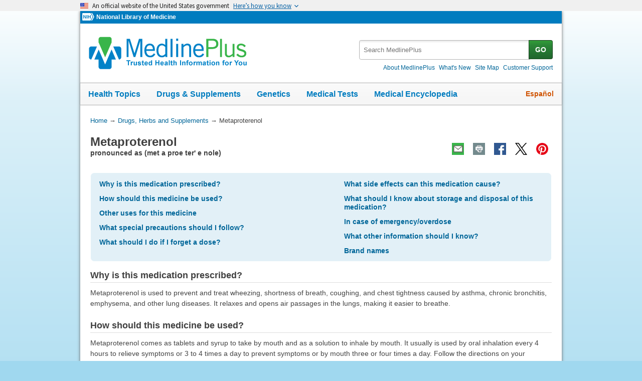

--- FILE ---
content_type: text/html
request_url: https://medlineplus.gov/druginfo/meds/a682084.html
body_size: 6570
content:
<!DOCTYPE html>
<html lang="en" id="medmono" class="nojs us" data-root="https://medlineplus.gov"><head><meta http-equiv="X-UA-Compatible" content="IE=edge,chrome=1"/><meta http-equiv="window-target" content="_top"/><meta http-equiv="Content-Type" content="text/html; charset=UTF-8"/><meta charset="utf-8"/><meta property="fb:app_id" content="1042245625821448"/><meta name="expires" content="2026-02-20T11:22:56+05:00"/><meta name="ac-dictionary" content="medlineplus-ac-dictionary"/><link rel="shortcut icon" href="https://medlineplus.gov/images/favicon.ico" type="image/x-icon"/><meta name="viewport" content="width=device-width, initial-scale=1"/><link rel="stylesheet" href="https://medlineplus.gov/css/common_new.css?tk=1682610665830"/><link rel="stylesheet" href="https://medlineplus.gov/uswds/css/uswds_styles.css?tk=121212"/><!--[if IE 8]> <link rel="stylesheet" href="https://medlineplus.gov/css/ie8/common.css"> <![endif]--><link rel="stylesheet" href="https://medlineplus.gov/css/drug.css"/><!--[if IE 8]> <link rel="stylesheet" href="https://medlineplus.gov/css/ie8/drug_ie8.css"> <![endif]--><script type="text/javascript">document.querySelector("html").className = document.querySelector("html").className.replace(/nojs[\s]*/g, '');</script><script src="https://medlineplus.gov/uswds/js/uswds-init.min.js" type="text/javascript">
</script><script>(function(w,d,s,l,i){w[l]=w[l]||[];w[l].push({'gtm.start':new Date().getTime(),event:'gtm.js'});var f=d.getElementsByTagName(s)[0],j=d.createElement(s),dl=l!='dataLayer'?'&amp;l='+l:'';j.async=true;j.src='//www.googletagmanager.com/gtm.js?id='+i+dl;f.parentNode.insertBefore(j,f);})(window,document,'script','dataLayer','GTM-MMVM77');</script><link rel="canonical" href="https://medlineplus.gov/druginfo/meds/a682084.html"/><meta name="description" content="Metaproterenol: learn about side effects, dosage, special precautions, and more on MedlinePlus"/><meta property="og:description" content="Metaproterenol: learn about side effects, dosage, special precautions, and more on MedlinePlus"/><meta property="twitter:description" content="Metaproterenol: learn about side effects, dosage, special precautions, and more on MedlinePlus"/><meta property="og:title" content="Metaproterenol: MedlinePlus Drug Information"/><meta property="og:url" content="https://medlineplus.gov/druginfo/meds/a682084.html"/><meta property="twitter:title" content="Metaproterenol: MedlinePlus Drug Information"/><meta name="twitter:card" content="summary_large_image"/><meta property="og:image" content="https://medlineplus.gov/images/share_drugs_1.jpg"/><meta property="og:image" content="https://medlineplus.gov/images/share_drugs_2.jpg"/><meta property="twitter:image" content="https://medlineplus.gov/images/share_drugs_1.jpg"/><meta name="twitter:site" content="@medlineplus"/><meta content="@medlineplus" name="twitter:creator"/><link href="https://medlineplus.gov/druginfo/meds/a682084.html" hreflang="en" rel="alternate"/><link href="https://medlineplus.gov/spanish/druginfo/meds/a682084-es.html" hreflang="es" rel="alternate"/><title>Metaproterenol: MedlinePlus Drug Information</title></head><body><!-- Google Tag Manager --><noscript><iframe title="googletagmanager" src="//www.googletagmanager.com/ns.html?id=GTM-MMVM77" height="0" width="0" style="display:none;visibility:hidden">
</iframe>
</noscript><a name="top" id="top">
</a><a class="hide-offscreen" href="#start">Skip navigation</a><section class="usa-banner" aria-label="Official website of the United States government"><div class="usa-accordion"><header class="usa-banner__header"><div class="usa-banner__inner"><div class="grid-col-auto"><img aria-hidden="true" class="usa-banner__header-flag" src="https://medlineplus.gov/uswds/img/us_flag_small.png" alt=""/>
</div><div class="grid-col-fill tablet:grid-col-auto" aria-hidden="true"><p class="usa-banner__header-text">
            An official website of the United States government
          </p><p class="usa-banner__header-action">Here’s how you know</p></div><button type="button" class="usa-accordion__button usa-banner__button" aria-expanded="false" aria-controls="gov-banner-default-default"><span class="usa-banner__button-text">Here’s how you know</span></button></div></header><div class="usa-banner__content usa-accordion__content" id="gov-banner-default-default"><div class="grid-row grid-gap-lg"><div class="usa-banner__guidance tablet:grid-col-6"><img class="usa-banner__icon usa-media-block__img" src="https://medlineplus.gov/uswds/img/icon-dot-gov.svg" role="img" alt="" aria-hidden="true"/><div class="usa-media-block__body"><p><strong>Official websites use .gov</strong><br/>A
              <strong>.gov</strong> website belongs to an official government organization in the United States.
            </p></div></div><div class="usa-banner__guidance tablet:grid-col-6"><img class="usa-banner__icon usa-media-block__img" src="https://medlineplus.gov/uswds/img/icon-https.svg" role="img" alt="" aria-hidden="true"/><div class="usa-media-block__body"><p><strong>Secure .gov websites use HTTPS</strong><br/>A
              <strong>lock</strong> (
              <span class="icon-lock"><svg xmlns="http://www.w3.org/2000/svg" width="52" height="64" viewBox="0 0 52 64" class="usa-banner__lock-image" role="img" aria-labelledby="banner-lock-description-default" focusable="false"><title id="banner-lock-title-default">Lock</title><desc id="banner-lock-description-default">Locked padlock icon</desc><path fill="#000000" fill-rule="evenodd" d="M26 0c10.493 0 19 8.507 19 19v9h3a4 4 0 0 1 4 4v28a4 4 0 0 1-4 4H4a4 4 0 0 1-4-4V32a4 4 0 0 1 4-4h3v-9C7 8.507 15.507 0 26 0zm0 8c-5.979 0-10.843 4.77-10.996 10.712L15 19v9h22v-9c0-6.075-4.925-11-11-11z">
</path></svg></span>) or <strong>https://</strong> means you’ve safely connected to the .gov website. Share sensitive information only on official, secure websites.
            </p></div></div></div></div></div></section><!-- End Google Tag Manager --><div id="mplus-wrap"><header><div id="mplus-header"><div id="mplus-orgs"><a href="http://www.nih.gov/" class="nih-org" target="_blank" title="National Institutes of Health"><img class="nihlogo" src="https://medlineplus.gov/images/nihlogo.png" alt="National Institutes of Health"/>
</a><a href="https://www.nlm.nih.gov/" target="_blank"> National Library of Medicine</a></div><div id="mplus-logo"><a href="https://medlineplus.gov/"><img alt="MedlinePlus Trusted Health Information for You" title="MedlinePlus Trusted Health Information for You" src="https://medlineplus.gov/images/m_logo.png"/>
</a>
</div><div id="mplus-nav"><div aria-live="polite" class="sm-live-area hide-offscreen">
</div><button id="sm-menu-btn" class="navmenu-btn" title="Menu" role="button" aria-controls="mplus-menu-list" type="submit">Menu<span class="icon icon-nav-menu">
</span></button><ul id="mplus-menu-list" class="nav-list"><li><a href="https://medlineplus.gov/healthtopics.html">Health Topics</a></li><li><a href="https://medlineplus.gov/druginformation.html">Drugs &amp; Supplements</a></li><li><a href="https://medlineplus.gov/genetics/">Genetics</a></li><li><a href="https://medlineplus.gov/lab-tests/">Medical Tests</a></li><li><a href="https://medlineplus.gov/encyclopedia.html">Medical Encyclopedia</a></li><li><a href="https://medlineplus.gov/about/">About MedlinePlus</a></li></ul><button id="sm-search-btn" class="navmenu-btn" title="Search" role="button" aria-controls="mplus-search" type="submit"><span class="hide-offscreen">
</span>Search<span class="icon icon-nav-search">
</span></button><div class="top-1"><form id="mplus-search" method="get" action="https://vsearch.nlm.nih.gov/vivisimo/cgi-bin/query-meta" title="Search MedlinePlus" target="_self"><input type="hidden" name="v:project" value="medlineplus"/><input type="hidden" name="v:sources" value="medlineplus-bundle"/><div class="form-box text-combo"><div class="form-area"><label class="hide-offscreen" for="searchtext_primary">Search MedlinePlus</label><input id="searchtext_primary" class="form-text" type="text" placeholder="Search MedlinePlus" alt="#Site Search input" title="Site Search input" maxlength="400" size="40" name="query" autocomplete="off" role="textbox" aria-autocomplete="list" aria-haspopup="true"/></div><div class="button-area"><button class="form-btn" title="Search MedlinePlus" alt="Search MedlinePlus" type="submit">GO</button></div></div></form><div class="secondarynav"><ul class="nav-list"><li><a href="https://medlineplus.gov/about/"><span>About MedlinePlus</span></a></li><li><a href="https://medlineplus.gov/whatsnew/">What's New</a></li><li><a href="https://medlineplus.gov/sitemap.html"><span>Site Map</span></a></li><li><a href="https://support.nlm.nih.gov/knowledgebase/category/?id=CAT-01231&amp;category=medlineplus&amp;from=https%3A//medlineplus.gov/skincancer.html" target="_blank"><span>Customer Support</span></a></li></ul></div></div><div id="mplus-nav-bar"><ul class="nav-list"><li><a href="https://medlineplus.gov/healthtopics.html">Health Topics</a></li><li><a href="https://medlineplus.gov/druginformation.html">Drugs &amp; Supplements</a></li><li><a href="https://medlineplus.gov/genetics/">Genetics</a></li><li><a href="https://medlineplus.gov/lab-tests/">Medical Tests</a></li><li><a href="https://medlineplus.gov/encyclopedia.html">Medical Encyclopedia</a></li></ul></div><a title="Español" id="mplus-lang-toggle" href="../../spanish/druginfo/meds/a682084-es.html">Español</a></div></div></header><div id="mplus-content"><!-- Breadrcumbs --><div id="breadcrumbs"><div itemtype="http://schema.org/BreadcrumbList" itemscope="" itemprop="breadcrumb"><span class="hide-offscreen">You Are Here:</span>
        <div itemscope itemprop="itemListElement" itemtype="http://schema.org/ListItem">
        <a href="https://medlineplus.gov" itemprop="item"><span itemprop="name">Home</span></a>
          &rarr;
		  <meta itemprop="position" content="1"/>
        </div>
        <div itemscope itemprop="itemListElement" itemtype="http://schema.org/ListItem">
        <a href="https://medlineplus.gov/druginformation.html" itemprop="item"><span itemprop="name">Drugs, Herbs and Supplements</span></a>          
            &rarr;         
			<meta itemprop="position" content="2"/>
        </div>
        </div><div><span>Metaproterenol</span></div></div><span class="page-url print-only">URL of this page: https://medlineplus.gov/druginfo/meds/a682084.html</span><!-- Article --><article><div class="page-info"><div class="page-title"><a name="start" id="start">
    </a><h1 class="with-also">Metaproterenol</h1><span class="alsocalled" id="d-pronunciation">pronounced as (met a proe ter' e nole)
</span>
    </div><div class="page-actions">
    </div>
    <noscript><span class="js-disabled-message">To use the sharing features on this page, please enable JavaScript.</span></noscript></div><div id="toc-box"><ul role="navigation" class="group"><li><a href="#why">Why is this medication prescribed?</a>
</li><li><a href="#how">How should this medicine be used?</a>
</li><li><a href="#other-uses">Other uses for this medicine</a>
</li><li><a href="#precautions">What special precautions should I follow?</a>
</li><li><a href="#if-i-forget">What should I do if I forget a dose?</a>
</li><li><a href="#side-effects">What side effects can this medication cause?</a>
</li><li><a href="#storage-conditions">What should I know about storage and disposal of this medication?</a>
</li><li><a href="#overdose">In case of emergency/overdose</a>
</li><li><a href="#other-information">What other information should I know?</a>
</li><li><a href="#brand-name-1">Brand names</a>
</li></ul></div><section><div id="why" class="section"><div class="section-header"><div class="section-title"><h2>Why is this medication prescribed?</h2></div><div class="section-button"><button type="submit" aria-controls="section-1" role="button" title="Expand/Collapse section"><span class="icon icon-section-action">
          </span></button></div><div class="sm-live-area hide-offscreen" aria-live="polite">
      </div></div><div class="section-body" id="section-1"><p>Metaproterenol is used to prevent and treat wheezing, shortness of breath, coughing, and chest tightness caused by asthma, chronic bronchitis, emphysema, and other lung diseases. It relaxes and opens air passages in the lungs, making it easier to breathe.</p></div></div></section><section><div id="how" class="section"><div class="section-header"><div class="section-title"><h2>How should this medicine be used?</h2></div><div class="section-button"><button type="submit" aria-controls="section-2" role="button" title="Expand/Collapse section"><span class="icon icon-section-action">
          </span></button></div><div class="sm-live-area hide-offscreen" aria-live="polite">
      </div></div><div class="section-body" id="section-2"><p>Metaproterenol comes as tablets and syrup to take by mouth and as a solution to inhale by mouth. It usually is used by oral inhalation every 4 hours to relieve symptoms or 3 to 4 times a day to prevent symptoms or by mouth three or four times a day. Follow the directions on your prescription label carefully, and ask your doctor or pharmacist to explain any part you do not understand. Use metaproterenol exactly as directed. Do not use more or less of it or use it more often than prescribed by your doctor.</p><p>Metaproterenol controls symptoms of asthma and other lung diseases but does not cure them. Continue to use metaproterenol even if you feel well. Do not stop using metaproterenol without talking to your doctor.</p></div></div></section><section><div id="other-uses" class="section"><div class="section-header"><div class="section-title"><h2>Other uses for this medicine</h2></div><div class="section-button"><button type="submit" aria-controls="section-3" role="button" title="Expand/Collapse section"><span class="icon icon-section-action">
          </span></button></div><div class="sm-live-area hide-offscreen" aria-live="polite">
      </div></div><div class="section-body" id="section-3"><p>This medication is sometimes prescribed for other uses; ask your doctor or pharmacist for more information.</p></div></div></section><section><div id="precautions" class="section"><div class="section-header"><div class="section-title"><h2>What special precautions should I follow?</h2></div><div class="section-button"><button type="submit" aria-controls="section-precautions" role="button" title="Expand/Collapse section"><span class="icon icon-section-action">
          </span></button></div><div class="sm-live-area hide-offscreen" aria-live="polite">
      </div></div><div class="section-body" id="section-precautions"><h3>Before using metaproterenol,</h3><ul><li>tell your doctor and pharmacist if you are allergic to metaproterenol or any other drugs.</li><li>tell your doctor and pharmacist what prescription and nonprescription medications, vitamins, nutritional supplements, and herbal products you are taking or plan to take while using metaproterenol. Your doctor may need to change the doses of your medications or monitor you carefully for side effects.</li><li>the following nonprescription products may interact with metaproterenol: ephedrine, phenylephrine, phenylpropanolamine, or pseudoephedrine. Be sure to let your doctor and pharmacist know that you are taking these medications before you start taking metaproterenol. Do not start any of these medications while taking metaproterenol without discussing with your healthcare provider. . </li><li>tell your doctor if you have or have ever had irregular heartbeat, increased heart rate, glaucoma, heart disease, high blood pressure, an overactive thyroid gland, diabetes, or seizures.</li><li>tell your doctor if you are pregnant, plan to become pregnant, or are breast-feeding. If you become pregnant while using metaproterenol, call your doctor.</li><li>if you are having surgery, including dental surgery, tell the doctor or dentist that you are using metaproterenol.</li></ul></div></div></section><section><div id="if-i-forget" class="section"><div class="section-header"><div class="section-title"><h2>What should I do if I forget a dose?</h2></div><div class="section-button"><button type="submit" aria-controls="section-5" role="button" title="Expand/Collapse section"><span class="icon icon-section-action">
          </span></button></div><div class="sm-live-area hide-offscreen" aria-live="polite">
      </div></div><div class="section-body" id="section-5"><p>Use the missed dose as soon as you remember it. However, if it is almost time for the next dose, skip the missed dose and continue your regular dosing schedule. Do not use a double dose to make up for a missed one.</p></div></div></section><section><div id="side-effects" class="section"><div class="section-header"><div class="section-title"><h2>What side effects can this medication cause?</h2></div><div class="section-button"><button type="submit" aria-controls="section-side-effects" role="button" title="Expand/Collapse section"><span class="icon icon-section-action">
          </span></button></div><div class="sm-live-area hide-offscreen" aria-live="polite">
      </div></div><div class="section-body" id="section-side-effects"><h3>Metaproterenol may cause side effects. Tell your doctor if any of these symptoms are severe or do not go away:
</h3><ul><li>tremor</li><li>nervousness</li><li>dizziness</li><li>weakness</li><li>headache</li><li>nausea</li></ul><h3>If you experience any of the following symptoms, call your doctor immediately:
</h3><ul><li>increased difficulty breathing</li><li>rapid or increased heart rate</li><li>irregular heartbeat</li><li>chest pain or discomfort</li></ul><p>If you experience a serious side effect, you or your doctor may send a report to the Food and Drug Administration's (FDA) MedWatch Adverse Event Reporting program online (<a target="_blank" href="https://www.fda.gov/Safety/MedWatch">https://www.fda.gov/Safety/MedWatch</a>) or by phone (1-800-332-1088).</p></div></div></section><section><div id="storage-conditions" class="section"><div class="section-header"><div class="section-title"><h2>What should I know about storage and disposal of this medication?</h2></div><div class="section-button"><button type="submit" aria-controls="section-7" role="button" title="Expand/Collapse section"><span class="icon icon-section-action">
          </span></button></div><div class="sm-live-area hide-offscreen" aria-live="polite">
      </div></div><div class="section-body" id="section-7"><p>Keep this medication in the container it came in, tightly closed, and out of reach of children. Store it at room temperature and away from excess heat and moisture (not in the bathroom). Do not use the solution if it is pink, yellow, or darker than usual or if it has floating particles.</p><p>Dispose of unneeded medications in a way so that pets, children, and other people cannot take them. Do not flush this medication down the toilet. Use a medicine take-back program. Talk to your pharmacist about take-back programs in your community. Visit the FDA's Safe Disposal of Medicines website <a target="_blank" href="https://goo.gl/c4Rm4p">https://goo.gl/c4Rm4p</a> for more information.</p><p>Keep all medication out of sight and reach of children as many containers are not child-resistant. Always lock safety caps. Place the medication in a safe location – one that is up and away and out of their sight and reach. <a target="_blank" href="https://www.upandaway.org">https://www.upandaway.org</a></p></div></div></section><section><div id="overdose" class="section"><div class="section-header"><div class="section-title"><h2>In case of emergency/overdose</h2></div><div class="section-button"><button type="submit" aria-controls="section-8" role="button" title="Expand/Collapse section"><span class="icon icon-section-action">
          </span></button></div><div class="sm-live-area hide-offscreen" aria-live="polite">
      </div></div><div class="section-body" id="section-8"><p>In case of overdose, call the poison control helpline at 1-800-222-1222. Information is also available online at <a target="_blank" href="https://www.poisonhelp.org/help">https://www.poisonhelp.org/help</a>. If the victim has collapsed, had a seizure, has trouble breathing, or can't be awakened, immediately call emergency services at 911.</p></div></div></section><section><div id="other-information" class="section"><div class="section-header"><div class="section-title"><h2>What other information should I know?</h2></div><div class="section-button"><button type="submit" aria-controls="section-9" role="button" title="Expand/Collapse section"><span class="icon icon-section-action">
          </span></button></div><div class="sm-live-area hide-offscreen" aria-live="polite">
      </div></div><div class="section-body" id="section-9"><p>Keep all appointments with your doctor.</p><p>Do not let anyone else use your medication. Ask your pharmacist any questions you have about refilling your prescription.</p><p>Keep a written list of all of the prescription and nonprescription (over-the-counter) medicines, vitamins, minerals, and dietary supplements you are taking. Bring this list with you each time you visit a doctor or if you are admitted to the hospital. You should carry the list with you in case of emergencies.</p><p/></div></div></section><section><div id="brand-name-1" class="section"><div class="section-header"><div class="section-title"><h2>Brand names</h2></div><div class="section-button"><button type="submit" aria-controls="section-brandname-1" role="button" title="Expand/Collapse section"><span class="icon icon-section-action">
          </span></button></div><div class="sm-live-area hide-offscreen" aria-live="polite">
      </div></div><div class="section-body" id="section-brandname-1"><ul><li>Alupent<sup>®</sup><a href="#discontinued"><sup>¶</sup></a></li></ul></div></div></section><div id="footnote"><p><sup id="discontinued">¶</sup> This branded product is no longer on the market. Generic alternatives may be available.</p></div><span>Last Revised - </span><span>04/15/2017</span>
  </p>
  <div id="bdme"><a href="https://medlineplus.gov/druginformation.html">Browse Drugs and Medicines</a></div><div id="citation-how-to"><button><span>Learn how to cite this page</span></button></div></article></div><footer><div class="provider-box"><img src="https://medlineplus.gov/images/ashpTM_CMYK_small.jpg" alt="ASHP Logo" title="ASHP Logo"/><a href="https://medlineplus.gov/ashpdisclaimer.html">American Society of Health-System Pharmacists, Inc. Disclaimer</a><div><p>AHFS<sup>®</sup> Patient Medication Information™. © Copyright, 2026. The American Society of Health-System Pharmacists<sup>®</sup>, 4500 East-West Highway, Suite 900, Bethesda, Maryland. All Rights Reserved. Duplication for commercial use must be authorized by ASHP.</p></div></div>
    
      <div id="mplus-footer">
        <div class="footer1">
          <ul class="secondarynav">
            <li><a href="https://medlineplus.gov/about/">About MedlinePlus</a></li>
            <li><a href="https://medlineplus.gov/whatsnew/">What's New</a></li>
            <li><a href="https://medlineplus.gov/sitemap.html">Site Map</a></li>            
            <li><a target="_blank" href="https://support.nlm.nih.gov/knowledgebase/category/?id=CAT-01231&amp;category=medlineplus&amp;from="><span>Customer Support</span></a></li>
          </ul>
          <ul class="follow-footer">
				<li>
					<a href="https://medlineplus.gov/rss.html" class="follow-item">Subscribe to RSS<img src="https://medlineplus.gov/images/feed.png" class="social-media-toolkit-icon" alt="RSS" title="RSS"></a>
				</li>
				<li>
					<a href="https://www.nlm.nih.gov/socialmedia/index.html" class="follow-item" target='_blank'>Connect with NLM </a>
				</li>
          </ul>
    </div>
    <div class="footer2">
      <ul>
		<li><a href=" https://www.nlm.nih.gov/web_policies.html" target='_blank'>NLM Web Policies</a></li>
        <li><a href="https://medlineplus.gov/about/using/usingcontent/" >Copyright</a></li>
        <li><a href="https://medlineplus.gov/accessibility.html">Accessibility</a></li>
        <li><a href="https://medlineplus.gov/about/using/criteria/">Guidelines for Links</a></li>
        <li><a href="https://medlineplus.gov/plugins.html">Viewers &amp; Players</a></li>
		<li><a href="https://www.hhs.gov/vulnerability-disclosure-policy/index.html" target="_blank">HHS Vulnerability Disclosure</a></li>
        <li><a href="https://medlineplus.gov/medlineplus-connect/">MedlinePlus Connect for EHRs</a></li>
        <li><a href="https://medlineplus.gov/about/developers/">For Developers</a></li>
      </ul>
      <div class="address">
        <a href="//www.nlm.nih.gov" target="_blank">National Library of Medicine</a>
        <span>8600 Rockville Pike, Bethesda, MD 20894</span>
        <a href="//www.hhs.gov" target="_blank">U.S. Department of Health and Human Services</a>
        <a href="//www.nih.gov" target="_blank">National Institutes of Health</a>
      </div>
      <div class="return-top"><a href="#top" title="Return to top"><img class="return-top-icon" alt="Return to top" src="https://medlineplus.gov/images/return-top.png"></a></div>
    </div>
  </div>
  
  </footer></div><!-- End Wrap --><script src="https://medlineplus.gov/jslib/jquery-3.6.0.min.js" type="text/javascript">
</script><script src="https://medlineplus.gov/jslib/mplus-frontend-controls.js" type="text/javascript">
</script><!--[if lte IE 9]>
  <script src="https://medlineplus.gov/jslib/jquery.placeholder.js" type="text/javascript"></script>
  <![endif]--><script src="https://medlineplus.gov/jslib/mplus-share.js?id=1112022" type="text/javascript">
</script><script src="https://medlineplus.gov/jslib/control.js" type="text/javascript">
</script><script src="https://medlineplus.gov/uswds/js/uswds.min.js" type="text/javascript">
</script><script src="https://medlineplus.gov/jslib/drug.js" type="text/javascript">
</script></body></html>